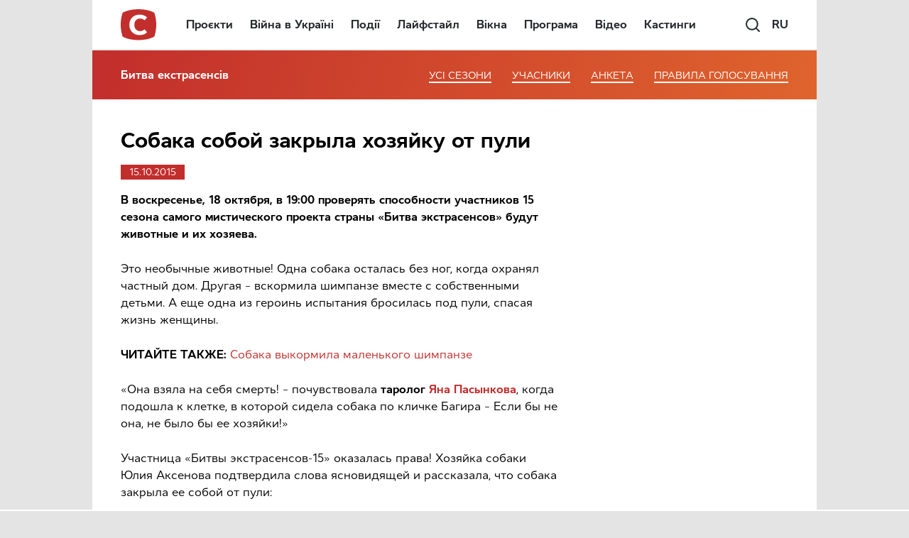

--- FILE ---
content_type: text/html; charset=utf-8
request_url: https://www.google.com/recaptcha/api2/aframe
body_size: 183
content:
<!DOCTYPE HTML><html><head><meta http-equiv="content-type" content="text/html; charset=UTF-8"></head><body><script nonce="yOlaBxLtNJ09PgsdL-hYwQ">/** Anti-fraud and anti-abuse applications only. See google.com/recaptcha */ try{var clients={'sodar':'https://pagead2.googlesyndication.com/pagead/sodar?'};window.addEventListener("message",function(a){try{if(a.source===window.parent){var b=JSON.parse(a.data);var c=clients[b['id']];if(c){var d=document.createElement('img');d.src=c+b['params']+'&rc='+(localStorage.getItem("rc::a")?sessionStorage.getItem("rc::b"):"");window.document.body.appendChild(d);sessionStorage.setItem("rc::e",parseInt(sessionStorage.getItem("rc::e")||0)+1);localStorage.setItem("rc::h",'1765793257618');}}}catch(b){}});window.parent.postMessage("_grecaptcha_ready", "*");}catch(b){}</script></body></html>

--- FILE ---
content_type: application/javascript; charset=utf-8
request_url: https://fundingchoicesmessages.google.com/f/AGSKWxUHCSxZ9LS_wM4mBA0rlrYO_TbE9GgkOayEa_4IfhO2Y_r5MnuUOZJodqxZKfrveXUlcpKz58LTip_Io5RdpEJPDhubxOefLnfnWAGgP3eVX_4sMHY0UfpT-awRbXk8tbtmuTPclGZyW0lDsFU-DjXm699UhRWPHzeWKrRra2v7RW8PZj9Mg0uCeZDB/__ad_widesky./ad_choices_/tickeradsget..adsync./advert33.
body_size: -1292
content:
window['482bb9df-d407-4a57-ab4f-80ecb97e2352'] = true;